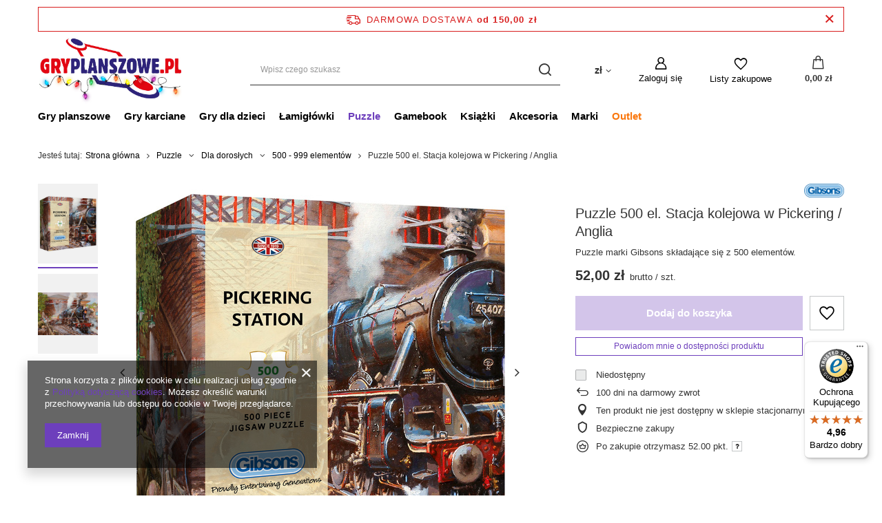

--- FILE ---
content_type: text/html; charset=utf-8
request_url: https://gryplanszowe.pl/ajax/projector.php?action=get&product=8025&size=uniw&get=sizeavailability,sizedelivery,sizeprices
body_size: 346
content:
{"sizeavailability":{"visible":"y","status_description":"Niedost\u0119pny","status_gfx":"\/data\/lang\/pol\/available_graph\/graph_1_5.png","status":"disable","minimum_stock_of_product":"5","delay_time":{"unknown_delivery_time":"true"}},"sizedelivery":{"undefined":"false","shipping":"8.90","shipping_formatted":"8,90 z\u0142","limitfree":"150.00","limitfree_formatted":"150,00 z\u0142","shipping_change":"8.90","shipping_change_formatted":"8,90 z\u0142","change_type":"up"},"sizeprices":{"value":"52.00","price_formatted":"52,00 z\u0142","price_net":"42.28","price_net_formatted":"42,28 z\u0142","points_recive":"52","vat":"23","worth":"52.00","worth_net":"42.28","worth_formatted":"52,00 z\u0142","worth_net_formatted":"42,28 z\u0142","srp":"59.00","srp_formatted":"59,00 z\u0142","srp_diff_gross":"7.00","srp_diff_gross_formatted":"7,00 z\u0142","srp_diff_percent":"12","srp_net":"47.97","srp_net_formatted":"47,97 z\u0142","srp_diff_net":"5.69","srp_diff_net_formatted":"5,69 z\u0142","max_diff_gross":"7.00","max_diff_gross_formatted":"7,00 z\u0142","max_diff_percent":"12","max_diff_net":"5.69","max_diff_net_formatted":"5,69 z\u0142","basket_enable":"y","special_offer":"false","rebate_code_active":"n","priceformula_error":"false"}}

--- FILE ---
content_type: text/javascript
request_url: https://widgets.trustedshops.com/js/X939265C83E5C7856CD33A989C64F58CB.js
body_size: 1365
content:
((e,t)=>{const a={shopInfo:{tsId:"X939265C83E5C7856CD33A989C64F58CB",name:"GryPlanszowe.pl",url:"www.gryplanszowe.pl",language:"pl",targetMarket:"POL",ratingVariant:"WIDGET",eTrustedIds:{accountId:"acc-b3bb24f7-ab6d-422a-9c4f-f194590e289b",channelId:"chl-57386542-bb3c-4d09-a9bf-91fc374687cb"},buyerProtection:{certificateType:"CLASSIC",certificateState:"PRODUCTION",mainProtectionCurrency:"PLN",classicProtectionAmount:1e4,maxProtectionDuration:30,firstCertified:"2025-05-06 12:30:15"},reviewSystem:{rating:{averageRating:4.96,averageRatingCount:163,overallRatingCount:163,distribution:{oneStar:0,twoStars:1,threeStars:0,fourStars:4,fiveStars:158}},reviews:[{average:5,buyerStatement:"Szybko, zgodnie z oczekiwaniami",rawChangeDate:"2026-01-17T19:22:37.000Z",changeDate:"17.01.2026",transactionDate:"12.01.2026"},{average:5,buyerStatement:"Ciekawa oferta, bogat6 wybór, szybka realizacja",rawChangeDate:"2026-01-07T17:14:39.000Z",changeDate:"7.01.2026",transactionDate:"31.12.2025"},{average:5,buyerStatement:"Bardzo dobry kontakt ze sprzedawcą. Fajne promocje, towar zgodny z opisem. Polecam.",rawChangeDate:"2026-01-07T15:54:55.000Z",changeDate:"7.01.2026",transactionDate:"30.12.2025"}]},features:["MARS_REVIEWS","MARS_EVENTS","DISABLE_REVIEWREQUEST_SENDING","MARS_QUESTIONNAIRE","MARS_PUBLIC_QUESTIONNAIRE","GUARANTEE_RECOG_CLASSIC_INTEGRATION","PRODUCT_REVIEWS","REVIEWS_AUTO_COLLECTION"],consentManagementType:"OFF",urls:{profileUrl:"https://www.trstd.com/pl-pl/reviews/gryplanszowe-pl",profileUrlLegalSection:"https://www.trstd.com/pl-pl/reviews/gryplanszowe-pl#legal-info",reviewLegalUrl:"https://help.etrusted.com/hc/pl/articles/23970864566162"},contractStartDate:"2025-05-05 00:00:00",shopkeeper:{name:"G3 Sp. z o. o. Sp. k.",street:"ul. Spółdzielców 18A",country:"PL",city:"Konin",zip:"62-510"},displayVariant:"full",variant:"full",twoLetterCountryCode:"PL"},"process.env":{STAGE:"prod"},externalConfig:{trustbadgeScriptUrl:"https://widgets.trustedshops.com/assets/trustbadge.js",cdnDomain:"widgets.trustedshops.com"},elementIdSuffix:"-98e3dadd90eb493088abdc5597a70810",buildTimestamp:"2026-01-18T05:53:16.960Z",buildStage:"prod"},r=a=>{const{trustbadgeScriptUrl:r}=a.externalConfig;let o=t.querySelector(`script[src="${r}"]`);o&&t.body.removeChild(o),o=t.createElement("script"),o.src=r,o.charset="utf-8",o.setAttribute("data-type","trustbadge-business-logic"),o.onerror=()=>{throw new Error(`The Trustbadge script could not be loaded from ${r}. Have you maybe selected an invalid TSID?`)},o.onload=()=>{e.trustbadge?.load(a)},t.body.appendChild(o)};"complete"===t.readyState?r(a):e.addEventListener("load",(()=>{r(a)}))})(window,document);